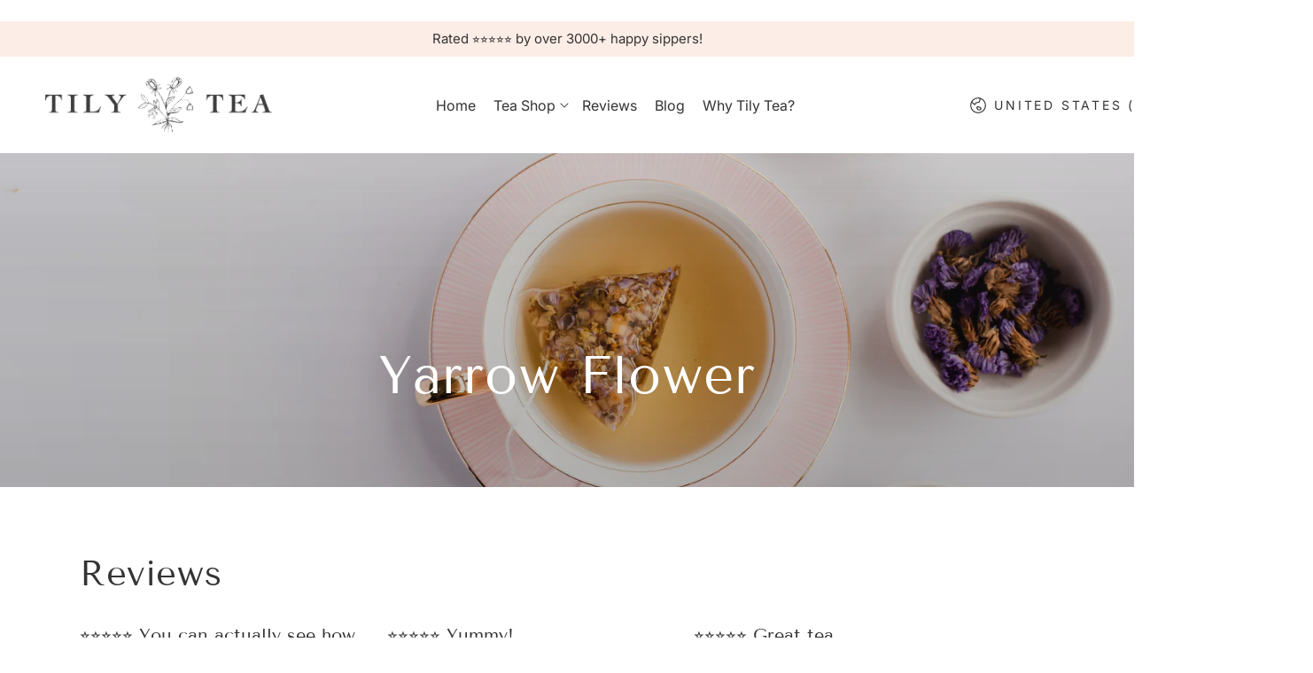

--- FILE ---
content_type: text/css
request_url: https://tilytea.com/cdn/shop/t/6/assets/section-multicolumn.css?v=12536132795800086421698378914
body_size: -331
content:
.multicolumn .button{margin-top:1.5rem}.multicolumn-list{margin-bottom:0;row-gap:3rem}@media screen and (min-width: 750px){.multicolumn-list{row-gap:5rem}}.multicolumn-list__item:only-child{max-width:72rem}.multicolumn-card{height:100%;display:flex;flex-direction:column;row-gap:2rem}.multicolumn-list .multicolumn-card__title{margin:0}.multicolumn-card__info>:nth-child(2){margin-top:1rem}.multicolumn-list__item.center .media--adapt,.multicolumn-list__item .media--adapt img{width:auto}.multicolumn-list__item.center .media--adapt img{left:50%;transform:translate(-50%)}@media screen and (max-width: 749px){.multicolumn-list__item{max-width:100%;margin:0 0 1rem}}@media screen and (min-width: 750px){.multicolumn-list.slider,.multicolumn-list.grid--4-col-desktop{padding:0}.multicolumn-list__item,.grid--4-col-desktop .multicolumn-list__item{padding-bottom:0}.grid--2-col-tablet .multicolumn-list__item{max-width:50%}}@media screen and (min-width: 990px){.grid--2-col-tablet.grid--4-col-desktop .multicolumn-list__item{max-width:25%}}@media screen and (min-width: 990px){.multicolumn .grid--6-col-desktop .grid__item{max-width:calc(16.66% - var(--grid-horizontal-spacing) * 5 / 6)}.multicolumn .grid--5-col-desktop .grid__item{max-width:calc(20% - var(--grid-horizontal-spacing) * 4 / 5)}.multicolumn .grid--4-col-desktop .grid__item{max-width:calc(25% - var(--grid-horizontal-spacing) * 3 / 4)}.multicolumn .grid--3-col-desktop .grid__item{max-width:calc(33.33% - var(--grid-horizontal-spacing) * 2 / 3)}.multicolumn .grid--2-col-desktop .grid__item{max-width:calc(50% - var(--grid-horizontal-spacing) / 2)}}.multicolumn-card__image-wrapper--third-width{width:33%}.multicolumn-card__image-wrapper--half-width{width:50%}.multicolumn-list__item.center .multicolumn-card__image-wrapper:not(.multicolumn-card__image-wrapper--full-width),.multicolumn-list__item:only-child{margin-left:auto;margin-right:auto}.multicolumn-list__item.right .multicolumn-card__image-wrapper:not(.multicolumn-card__image-wrapper--full-width){margin-left:auto;margin-right:0}
/*# sourceMappingURL=/cdn/shop/t/6/assets/section-multicolumn.css.map?v=12536132795800086421698378914 */
